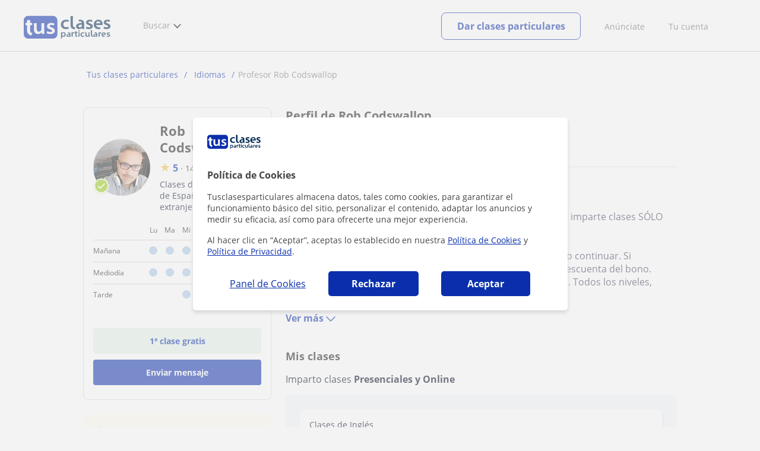

--- FILE ---
content_type: text/html; charset=utf-8
request_url: https://www.tusclasesparticulares.com/profesores/robert-english-codswallop.htm
body_size: 27237
content:


<!DOCTYPE html>
<html lang="es">
<head><meta http-equiv="Content-Type" content="text/html;utf-8" /><title>
	Rob Codswallop - Perfil, opiniones y precios
</title><meta name="viewport" content="width=device-width" /><meta name="robots" content="index,follow"/>
<meta name="facebook-domain-verification" content="kc3b74kfvtl1c1c759ki5v5ges3jca"/>
<link rel="canonical" href="https://www.tusclasesparticulares.com/profesores/robert-english-codswallop.htm"/>
<meta property="og:title" content="Rob Codswallop - Perfil, opiniones y precios"/>
<meta property="og:type" content="website" /><meta property="og:url" content="https://www.tusclasesparticulares.com/profesores/robert-english-codswallop.htm"/>
<meta property="og:image" content="https://d1reana485161v.cloudfront.net/i/og_tusclasesparticulares_v2.png"/>
<link id="lnkcss" type="text/css" rel="stylesheet" href="https://d1reana485161v.cloudfront.net/tces.min.css?v=2309" /><link rel="stylesheet" type="text/css" href="https://d1reana485161v.cloudfront.net/css/profile.css?v=2309"/>
<link rel="stylesheet" type="text/css" href="https://d1reana485161v.cloudfront.net/css/reviews.css?v=2309"/>
<link rel="stylesheet" type="text/css" href="https://d1reana485161v.cloudfront.net/css/block-contact.css?v=2309"/>
<link rel="stylesheet" type="text/css" href="https://d1reana485161v.cloudfront.net/css/block-other-teachers.css?v=2309"/>
<meta http-equiv="X-UA-Compatible" content="IE=edge" /><link rel="icon" type="image/png" href="https://d1reana485161v.cloudfront.net/i/favicon-latam-esp.png">
</head>
<body id="body" class="desk footer2 country_es country_studentpass_active tc-reset" data-portalid="0" data-current-website-area="28">
    
    <div id="pp"></div>
    <div id="wrapper" class="flex">
        <header id="header" class="header2 v3">
    <div class="shell-lg">
        <section class="header-web">
            <div id="logo">
                <a href="/" id="lnkhome" title="Clases particulares">
                    <img src="https://d1reana485161v.cloudfront.net/i/logo_tusclasesparticulares_v3.svg" id="imglogo" width="159" height="60" alt="Tus clases particulares" />
                </a>
            </div>
            <div class="barra-vertical"></div>
            <div id="navcustom" class="navigation-web">
                <nav class="men">
                    <ul>
                        <li id="menuSearchers" class="menu menu-searchers">
                            <span class="menu-title">Buscar</span>
                            <div id="navmainsearchers" class="submenu lang_es">
                                <div class="submenu-title">
                                    <span class="submenu-title-txt dblock bold">Miles de anuncios a tu alcance</span>
                                </div>
                                <div class="submenu-items ovhid">
                                    <ul class="col_l fl_l">
                                        <li id="li1">
                                            <a href="/buscar/clasesparticulares.aspx">
                                                <svg id="header_particulares" style="color:#A3A5AB;;fill:currentcolor" width="23px" height="23px" viewBox="0 0 22 16" xmlns="http://www.w3.org/2000/svg" ><path d='M19.3218891,11.5127559 C19.9517018,11.5127559 20.5147472,11.6667556 20.9046069,11.8964761 C21.2947223,12.1261965 21.4883731,12.4078471 21.4883731,12.6639164 L21.4883731,14.0708903 L18.9302387,14.0708903 L18.9302387,13.0315203 C18.9302387,12.5078702 18.6514021,12.0535455 18.2106355,11.6884997 C18.5337279,11.5815697 18.9148899,11.5127559 19.3218891,11.5127559 Z M15.0930372,11.2569425 C16.0464538,11.2569425 16.9008707,11.4700351 17.4992184,11.8084762 C18.097566,12.1469174 18.4186119,12.58487 18.4186119,13.0315203 L18.4186119,15.3499575 L11.7674624,15.3499575 L11.7674624,13.0315203 C11.7674624,12.58487 12.0885083,12.1469174 12.6866001,11.8084762 C13.2849478,11.4700351 14.1396205,11.2569425 15.0930372,11.2569425 Z M0.511671144,11.2569425 L12.6546235,11.2569425 C12.5781352,11.2940354 12.5026703,11.3283144 12.4307867,11.3689888 C11.818881,11.7151043 11.3783702,12.2113824 11.2796262,12.7918231 L0.511671144,12.7918231 L0.511671144,11.2569425 Z M3.58143241,10.7453156 L7.16282055,10.7453156 L7.16282055,8.95462152 L3.58143241,8.95462152 L3.58143241,10.7453156 Z M19.4418656,8.1871812 C20.1512363,8.1871812 20.7209328,8.75687773 20.7209328,9.46624839 C20.7209328,10.1756191 20.1512363,10.7453156 19.4418656,10.7453156 C18.7322391,10.7453156 18.1627984,10.1756191 18.1627984,9.46624839 C18.1627984,8.75687773 18.7322391,8.1871812 19.4418656,8.1871812 Z M15.0930372,7.41974088 C15.9436168,7.41974088 16.6279178,8.10378602 16.6279178,8.95462152 C16.6279178,9.8052012 15.9436168,10.4895021 15.0930372,10.4895021 C14.2422017,10.4895021 13.5581565,9.8052012 13.5581565,8.95462152 C13.5581565,8.10378602 14.2422017,7.41974088 15.0930372,7.41974088 Z M1.5349249,2.55928555 L16.3721043,2.55928555 L16.3721043,7.36371774 C16.0213841,7.08206715 15.5760129,6.90811401 15.0930372,6.90811401 C13.9656673,6.90811401 13.0465296,7.82750751 13.0465296,8.95462152 C13.0465296,9.72308509 13.4727148,10.3956186 14.1017601,10.7453156 L7.67444743,10.7453156 L7.67444743,8.69880808 C7.67649394,8.57422693 7.58874993,8.46627366 7.4664711,8.44299464 C7.45061067,8.44145976 7.43449442,8.44145976 7.41863399,8.44299464 L3.32561897,8.44299464 C3.18415414,8.44299464 3.06980553,8.55759906 3.06980553,8.69880808 L3.06980553,10.7453156 L1.5349249,10.7453156 L1.5349249,2.55928555 Z M0.511671144,2.04765867 L17.3953581,2.04765867 L17.3953581,0.512778038 L0.511671144,0.512778038 L0.511671144,2.04765867 Z M0.207764779,0.00115116047 C0.0854859548,0.0244301834 -0.00225805465,0.132383455 4.4266294e-05,0.256964599 L4.4266294e-05,2.30347211 C4.4266294e-05,2.44468113 0.114392873,2.55928555 0.255857705,2.55928555 L1.02329802,2.55928555 L1.02329802,10.7453156 L0.255857705,10.7453156 C0.114392873,10.7453156 4.4266294e-05,10.85992 4.4266294e-05,11.001129 L4.4266294e-05,13.0476365 C4.4266294e-05,13.1888456 0.114392873,13.30345 0.255857705,13.30345 L11.2558356,13.30345 L11.2558356,15.6057709 C11.2558356,15.7469799 11.3701842,15.8615844 11.511649,15.8615844 L18.6744253,15.8615844 C18.8156343,15.8615844 18.9302387,15.7469799 18.9302387,15.6057709 L18.9302387,14.5825172 L21.7441866,14.5825172 C21.8853956,14.5825172 22,14.4679127 22,14.3267037 L22,12.6639164 C22,12.1640569 21.6546519,11.7432438 21.1686063,11.4567328 C20.8910487,11.2935238 20.5577238,11.1745705 20.1931897,11.0970591 C20.8066303,10.8123387 21.2325597,10.1848283 21.2325597,9.46624839 C21.2325597,8.4803434 20.4277706,7.67555432 19.4418656,7.67555432 C18.4559606,7.67555432 17.6511715,8.4803434 17.6511715,9.46624839 C17.6511715,10.1600144 18.0466591,10.768083 18.6263324,11.0650824 C18.2863563,11.121873 17.9737523,11.2144774 17.6990087,11.3449423 C17.2132189,11.0804312 16.6174294,10.8965013 15.9564075,10.8092689 C16.6529875,10.4823394 17.1395447,9.77271289 17.1395447,8.95462152 C17.1395447,8.59852921 17.0446379,8.27134382 16.8837312,7.97920488 C16.8852661,7.96334444 16.8852661,7.9472282 16.8837312,7.93136776 L16.8837312,2.55928555 L17.6511715,2.55928555 C17.7923806,2.55928555 17.906985,2.44468113 17.906985,2.30347211 L17.906985,0.256964599 C17.906985,0.115755581 17.7923806,0.00115116047 17.6511715,0.00115116047 L0.255857705,0.00115116047 C0.239741458,-0.000383720158 0.223881025,-0.000383720158 0.207764779,0.00115116047 Z'></path></svg>
                                                Profesores particulares
                                            </a>
                                        </li>
                                        <li id="li2">
                                            <a href="/online/">
                                                <svg id="header_online" style="color:#A3A5AB;;fill:currentcolor" width="17px" height="21px" viewBox="0 0 17 21" xmlns="http://www.w3.org/2000/svg" ><g id='wireframes' stroke='none' stroke-width='1' fill='none' fill-rule='evenodd'><g id='Header-' transform='translate(-168.000000, -193.000000)' fill='#A3A5AB'><g id='Group-20' transform='translate(145.000000, 61.000000)'><g id='Group-11' transform='translate(23.000000, 132.000000)'><g id='webcam'><path d='M8.5,16.3495305 C4.1741784,16.3495305 0.654460094,12.8298122 0.654460094,8.50399061 C0.654460094,4.17816901 4.1741784,0.654460094 8.5,0.654460094 C12.8258216,0.654460094 16.3455399,4.1741784 16.3455399,8.5 C16.3455399,12.8258216 12.8258216,16.3495305 8.5,16.3495305 Z M10.4633803,17.0039906 C11.9758216,17.0039906 13.2248826,18.1492958 13.3884977,19.6178404 L3.61150235,19.6178404 C3.77511737,18.1492958 5.0241784,17.0039906 6.53661972,17.0039906 L10.4633803,17.0039906 Z M17,8.5 C17,3.81502347 13.1889671,-5.68434189e-14 8.5,-5.68434189e-14 C3.81103286,-5.68434189e-14 0,3.81502347 0,8.5 C0,12.1593897 2.32652582,15.2880282 5.57488263,16.4812207 C4.0584507,16.9042254 2.94107981,18.2929577 2.94107981,19.9410798 L2.94107981,20.2683099 L14.0589202,20.2683099 L14.0589202,19.9410798 C14.0589202,18.2929577 12.9415493,16.9002347 11.4251174,16.4812207 C14.6774648,15.2880282 17,12.1633803 17,8.5 Z' id='Fill-1'></path><path d='M8.5,13.07723 C5.97394366,13.07723 3.92276995,11.0220657 3.92276995,8.5 C3.92276995,5.97793427 5.97394366,3.92276995 8.5,3.92276995 C11.0260563,3.92276995 13.07723,5.97793427 13.07723,8.5 C13.07723,11.0220657 11.0260563,13.07723 8.5,13.07723 M8.5,3.26830986 C5.61478873,3.26830986 3.26830986,5.61478873 3.26830986,8.5 C3.26830986,11.3852113 5.61478873,13.7316901 8.5,13.7316901 C11.3852113,13.7316901 13.7316901,11.3852113 13.7316901,8.5 C13.7316901,5.61478873 11.3852113,3.26830986 8.5,3.26830986' id='Fill-3'></path><path d='M8.5,11.4450704 C6.8758216,11.4450704 5.55892019,10.1241784 5.55892019,8.50399061 C5.55892019,6.88380282 6.87981221,5.5629108 8.5,5.5629108 C10.1201878,5.5629108 11.4410798,6.88380282 11.4410798,8.50399061 C11.4410798,10.1241784 10.1241784,11.4450704 8.5,11.4450704 M8.5,4.90446009 C6.51666667,4.90446009 4.90446009,6.51666667 4.90446009,8.5 C4.90446009,10.4833333 6.51666667,12.0955399 8.5,12.0955399 C10.4833333,12.0955399 12.0955399,10.4833333 12.0955399,8.5 C12.0955399,6.51666667 10.4833333,4.90446009 8.5,4.90446009' id='Fill-5'></path><path d='M8.5,6.54061033 C7.4185446,6.54061033 6.53661972,7.42253521 6.53661972,8.50399061 C6.53661972,8.68356808 6.6842723,8.83122066 6.86384977,8.83122066 C7.04342723,8.83122066 7.19107981,8.68356808 7.19107981,8.50399061 C7.19107981,7.78169014 7.77769953,7.19507042 8.5,7.19507042 C8.67957746,7.19507042 8.82723005,7.04741784 8.82723005,6.86784038 C8.82723005,6.6842723 8.67957746,6.54061033 8.5,6.54061033' id='Fill-7'></path><polygon id='Fill-9' points='8.17276995 18.6361502 8.82723005 18.6361502 8.82723005 17.9816901 8.17276995 17.9816901'></polygon><polygon id='Fill-11' points='9.48169014 18.6361502 10.1361502 18.6361502 10.1361502 17.9816901 9.48169014 17.9816901'></polygon><polygon id='Fill-12' points='6.86384977 18.6361502 7.51830986 18.6361502 7.51830986 17.9816901 6.86384977 17.9816901'></polygon></g></g></g></g></g></svg>
                                                Clases online por webcam
                                            </a>
                                        </li>
                                        <li id="li3">
                                            <a href="/in-company/">
                                                <svg id="header_paraempresas" style="color:#A3A5AB;;fill:currentcolor" width="18px" height="16px" viewBox="-32 33.1 16.2 15" xmlns="http://www.w3.org/2000/svg" ><path d='M-17.6,35.6h1.9v12.5H-32V35.6h1.9V35h1.2v0.6h1.9v-1.2v-0.1c0-0.8,0.4-1.2,1.1-1.2h3.9c0.4,0,0.7,0.1,0.9,0.4s0.4,0.5,0.4,0.9v0.1v1.2h1.9V35h1.2V35.6z M-16.3,38.1v-1.9h-1.2v0.6h-1.2v-0.6h-10v0.6h-1.2v-0.6h-1.2v1.9H-16.3z M-16.3,47.5v-8.8h-15v8.8H-16.3z M-26.3,35.6h5v-1.2c0-0.5-0.2-0.7-0.7-0.7h-3.8c-0.4,0-0.5,0.2-0.5,0.7V35.6z'></path></svg>
                                                Clases para empresas
                                            </a>
                                        </li>
                                    </ul>
                                    <ul class="col_r fl_r">
                                        <li id="li4">
                                            <a href="/academias/buscar.aspx">
                                                <svg id="header_academia" style="color:#A3A5AB;;fill:currentcolor" width="24px" height="24px" viewBox="0 0 22 22" xmlns="http://www.w3.org/2000/svg" ><g id='wireframes' stroke='none' stroke-width='1' fill='none' fill-rule='evenodd'><g id='Header-' transform='translate(-165.000000, -283.000000)' fill='#A3A5AB'><g id='Group-20' transform='translate(145.000000, 61.000000)'><g id='Group-13' transform='translate(20.000000, 222.000000)'><g id='Academia'><path d='M11.28325,21.430275 L13.18675,21.430275 L13.18675,14.129525 L11.28325,14.129525 L11.28325,21.430275 Z M8.81325,21.430275 L10.71675,21.430275 L10.71675,14.129525 L8.81325,14.129525 L8.81325,21.430275 Z M11,5.181775 L15.70125,8.262275 L15.70125,12.126275 C15.70125,12.275525 15.83625,12.411275 15.9845,12.411275 L18.62275,12.411275 L18.62275,21.430275 L13.7535,21.430275 L13.7535,13.844525 C13.7535,13.695525 13.6185,13.559775 13.47,13.559775 L8.53,13.559775 C8.3815,13.559775 8.2465,13.695525 8.2465,13.844525 L8.2465,21.430275 L3.386,21.430275 L3.386,12.411275 L6.02425,12.411275 C6.17275,12.411275 6.30775,12.275525 6.30775,12.126275 L6.30775,8.262275 L11,5.181775 Z M11.28325,0.569775 L14.1695,0.569775 L14.1695,2.038775 L11.28325,2.038775 L11.28325,0.569775 Z M10.938,2.5e-05 C10.80825,0.008025 10.7135,0.154275 10.71675,0.285025 L10.71675,4.692025 L5.865,7.870525 C5.78775,7.923275 5.7395,8.016775 5.741,8.110775 L5.741,11.841275 L3.10275,11.841275 C2.9545,11.841275 2.8195,11.977025 2.8195,12.126275 L2.8195,21.430275 L0.28725,21.430275 C0.13775,21.427775 0,21.564525 0,21.715025 C0,21.865525 0.13775,22.002025 0.28725,22.000025 L21.71275,22.000025 C21.86225,22.002525 22,21.865525 22,21.715025 C22,21.564525 21.86225,21.428025 21.71275,21.430275 L19.1895,21.430275 L19.1895,12.126275 C19.1895,11.977025 19.0545,11.841275 18.90625,11.841275 L16.26775,11.841275 L16.26775,8.110775 C16.26775,8.015275 16.2155,7.921275 16.135,7.870525 L11.28325,4.683025 L11.28325,2.608775 L14.45275,2.608775 C14.60125,2.608775 14.73625,2.473025 14.73625,2.323775 L14.73625,0.285025 C14.73625,0.135775 14.60125,2.5e-05 14.45275,2.5e-05 L10.938,2.5e-05 Z' id='Fill-1'></path><path d='M11.0019,8.0103 C12.08315,8.0103 12.94715,8.88905 12.94715,9.96655 C12.94715,11.0553 12.08315,11.9328 11.0019,11.9328 C9.92065,11.9328 9.05665,11.0553 9.05665,9.96655 C9.05665,8.88905 9.92065,8.0103 11.0019,8.0103 M11.0019,7.44055 C9.61365,7.44055 8.49015,8.5808 8.49015,9.96655 C8.49015,11.36105 9.61365,12.50255 11.0019,12.50255 C12.39015,12.50255 13.51365,11.36105 13.51365,9.96655 C13.51365,8.5808 12.39015,7.44055 11.0019,7.44055' id='Fill-3'></path><path d='M10.9975,8.587275 C10.84125,8.589775 10.7165,8.719025 10.7185,8.876275 L10.7185,9.966525 C10.71875,10.123775 10.8455,10.251275 11.002,10.251275 L12.096,10.251275 C12.2525,10.254775 12.382,10.130025 12.3855,9.972775 C12.389,9.815275 12.26475,9.685025 12.10825,9.681525 C12.10425,9.681525 12.10025,9.681525 12.096,9.681525 L11.28525,9.681525 L11.28525,8.876275 C11.2875,8.718775 11.1625,8.589525 11.006,8.587275 C11.003,8.587275 11.00025,8.587275 10.9975,8.587275' id='Fill-4'></path><path d='M4.95075,15.991025 L6.8335,15.991025 L6.8335,14.097525 L4.95075,14.097525 L4.95075,15.991025 Z M4.6675,13.527775 C4.51125,13.527775 4.38425,13.655525 4.38425,13.812775 L4.38425,16.276025 C4.38425,16.433275 4.51125,16.560775 4.6675,16.560775 L7.117,16.560775 C7.2735,16.560775 7.40025,16.433275 7.40025,16.276025 L7.40025,13.812775 C7.40025,13.655525 7.2735,13.527775 7.117,13.527775 L4.6675,13.527775 Z' id='Fill-5'></path><path d='M4.95075,19.837275 L6.8335,19.837275 L6.8335,17.943775 L4.95075,17.943775 L4.95075,19.837275 Z M4.6675,17.374025 C4.51125,17.374025 4.38425,17.501525 4.38425,17.659025 L4.38425,20.122275 C4.38425,20.279525 4.51125,20.407025 4.6675,20.407025 L7.117,20.407025 C7.2735,20.407025 7.40025,20.279525 7.40025,20.122275 L7.40025,17.659025 C7.40025,17.501525 7.2735,17.374025 7.117,17.374025 L4.6675,17.374025 Z' id='Fill-6'></path><path d='M15.18025,15.991025 L17.053,15.991025 L17.053,14.097525 L15.18025,14.097525 L15.18025,15.991025 Z M14.89675,13.527775 C14.7405,13.527775 14.6135,13.655525 14.6135,13.812775 L14.6135,16.276025 C14.6135,16.433275 14.7405,16.560775 14.89675,16.560775 L17.33625,16.560775 C17.49275,16.560775 17.6195,16.433275 17.6195,16.276025 L17.6195,13.812775 C17.6195,13.655525 17.49275,13.527775 17.33625,13.527775 L14.89675,13.527775 Z' id='Fill-7'></path><path d='M15.18025,19.837275 L17.053,19.837275 L17.053,17.943775 L15.18025,17.943775 L15.18025,19.837275 Z M14.89675,17.374025 C14.7405,17.374025 14.6135,17.501525 14.6135,17.659025 L14.6135,20.122275 C14.6135,20.279525 14.7405,20.407025 14.89675,20.407025 L17.33625,20.407025 C17.49275,20.407025 17.6195,20.279525 17.6195,20.122275 L17.6195,17.659025 C17.6195,17.501525 17.49275,17.374025 17.33625,17.374025 L14.89675,17.374025 Z' id='Fill-8'></path></g></g></g></g></g></svg>
                                                <span>
                                                    Academias y escuelas
                                                </span>
                                            </a>
                                        </li>
                                        <li id="li5">
                                            <a href="/buscar/alumnos.aspx">
                                                <svg id="header_students" style="color:#A3A5AB;;fill:currentcolor" width="16px" height="21px" viewBox="0 0 16 21" xmlns="http://www.w3.org/2000/svg" ><g id='wireframes' stroke='none' stroke-width='1' fill='none' fill-rule='evenodd'><g id='Header-' transform='translate(-168.000000, -329.000000)' fill='#A3A5AB'><g id='Group-20' transform='translate(145.000000, 61.000000)'><g id='Group-14' transform='translate(23.000000, 268.000000)'><g id='alumno'><path d='M14.8399,19.7196364 C14.6469,19.9417273 14.3519,20.0639091 14.0095667,20.0639091 L1.72123333,20.0639091 C1.3789,20.0639091 1.0839,19.9417273 0.8909,19.7196364 C0.6979,19.4978636 0.626233333,19.1984545 0.689566667,18.8774091 L1.74156667,13.5249545 C1.88056667,12.8179545 2.63423333,12.2207273 3.3879,12.2207273 L6.0119,12.2207273 L7.5789,14.3974091 L6.66323333,16.8362727 L8.07856667,18.4462727 L9.53323333,16.7557727 L8.34323333,14.3891364 L10.1799,12.2210455 L12.3429,12.2210455 C13.0965667,12.2210455 13.8502333,12.8182727 13.9892333,13.5252727 L15.0412333,18.8777273 C15.1042333,19.1984545 15.0329,19.4975455 14.8399,19.7196364 Z M7.9969,15.1702727 L8.74823333,16.6650909 L8.07323333,17.4497273 L7.42023333,16.7067727 L7.9969,15.1702727 Z M15.6962333,18.7596818 L14.6442333,13.4072273 C14.4469,12.4020909 13.4145667,11.5843636 12.3429,11.5843636 L9.86156667,11.5843636 L7.9699,13.8170455 L6.36223333,11.5840455 L3.3879,11.5840455 C2.31623333,11.5840455 1.2839,12.4017727 1.08623333,13.4069091 L0.0342333333,18.7593636 C-0.0661,19.2700455 0.0559,19.7552727 0.3779,20.1256364 C0.6999,20.496 1.1769,20.6999545 1.72123333,20.6999545 L14.0095667,20.6999545 C14.5539,20.6999545 15.0309,20.496 15.3529,20.1256364 C15.6749,19.7552727 15.7969,19.2703636 15.6962333,18.7596818 Z' id='Fill-1'></path><path d='M2.44656667,3.13027273 L7.86523333,0.702863636 L13.2842333,3.12995455 L11.3202333,3.81213636 C10.4659,2.91772727 9.23556667,2.35168182 7.86523333,2.35168182 C6.4949,2.35168182 5.26456667,2.91772727 4.41023333,3.81213636 L2.44656667,3.13027273 Z M7.86523333,10.5929091 C5.65956667,10.5929091 3.86523333,8.88013636 3.86523333,6.77472727 C3.86523333,4.68681818 5.65956667,2.98836364 7.86523333,2.98836364 C10.0709,2.98836364 11.8652333,4.68681818 11.8652333,6.77472727 C11.8652333,8.88013636 10.0709,10.5929091 7.86523333,10.5929091 Z M3.19856667,6.77472727 C3.19856667,9.23109091 5.2919,11.2292727 7.86523333,11.2292727 C10.4385667,11.2292727 12.5319,9.23109091 12.5319,6.77472727 C12.5319,5.87459091 12.2452333,5.03745455 11.7559,4.33809091 L12.2035667,4.18281818 L12.1935667,4.20922727 C12.2072333,4.21431818 13.5735667,4.75554545 13.9795667,7.66531818 L14.6402333,7.581 C14.3325667,5.37790909 13.4965667,4.36768182 12.9425667,3.92636364 L15.0195667,3.20504545 L7.86523333,0 L0.7109,3.20472727 L3.97456667,4.33809091 C3.48523333,5.03745455 3.19856667,5.87459091 3.19856667,6.77472727 Z' id='Fill-3'></path></g></g></g></g></g></svg>
                                                <span>
                                                    Alumnos que buscan profe
                                                </span>
                                            </a>
                                        </li>
                                        <li id="li6">
                                            <a href="/buscar/empleo-para-profesores/">
                                                <svg id="header_jobs" style="color:#A3A5AB;;fill:currentcolor" width="22px" height="22px" viewBox="0 0 22 22" xmlns="http://www.w3.org/2000/svg" ><g id='wireframes' stroke='none' stroke-width='1' fill='none' fill-rule='evenodd'><g id='Header-' transform='translate(-168.000000, -374.000000)' fill='#A3A5AB'><g id='Group-20' transform='translate(145.000000, 61.000000)'><g id='Group-15' transform='translate(23.000000, 313.000000)'><g id='Empleo'><path d='M16.8333333,12.1582654 C16.8333333,12.9880572 16.1666667,13.6518907 15.3,13.6518907 C14.4666667,13.6518907 13.7666667,12.9880572 13.7666667,12.1582654 C13.7666667,11.3284735 14.4333333,10.66464 15.3,10.66464 C16.1333333,10.6314483 16.8333333,11.3284735 16.8333333,12.1582654 M18.3666667,16.4399913 L18.3666667,17.3361665 L12.2,17.3361665 L12.2,16.4399913 C12.2,15.5106244 12.9666667,14.7804076 13.8666667,14.7804076 L16.6666667,14.7804076 C17.6,14.7472159 18.3666667,15.5106244 18.3666667,16.4399913 M13.1,12.1582654 C13.1,13.0212489 13.6,13.7514657 14.3,14.1165741 L13.8333333,14.1165741 C12.5333333,14.1165741 11.5,15.1787077 11.5,16.4399913 L11.5,17.6680833 C11.5,17.8672333 11.6333333,18 11.8333333,18 L18.6666667,18 C18.8666667,18 19,17.8672333 19,17.6680833 L19,16.4399913 C19,15.145516 17.9333333,14.1165741 16.6666667,14.1165741 L16.2666667,14.1165741 C17,13.7514657 17.4666667,13.0212489 17.4666667,12.1582654 C17.4666667,10.9633651 16.5,10.0008065 15.2666667,10.0008065 C14.1,9.96761487 13.1,10.9633651 13.1,12.1582654' id='Fill-1'></path><path d='M19.1281792,9.27533797 L20.192898,9.17420693 C20.3592603,9.14049658 20.4923502,9.0056552 20.4923502,8.80339312 C20.4590777,8.63484139 20.3259879,8.5 20.1263531,8.5 C20.0598082,8.5 18.1965502,8.70226208 18.1300052,8.70226208 C17.9303704,8.73597242 17.830553,8.9382345 17.8638255,9.10678623 L18.1965502,10.9271449 C18.2298226,11.129407 18.3961849,11.2305381 18.5958197,11.1968277 C18.762182,11.1631174 18.8952719,10.9945656 18.8619994,10.7923036 L18.6623647,9.71357247 C21.2576169,11.5339312 22.1559734,15.0735175 20.5921676,17.9726073 C19.261269,20.467173 16.5329269,21.6807454 13.9044022,21.2088006 C13.7380399,21.1750902 13.5384051,21.3099316 13.5051327,21.4784834 C13.4718602,21.6470351 13.60495,21.8492972 13.7713124,21.8830075 C16.6660168,22.422373 19.6605386,21.0739592 21.1577995,18.3097108 C22.8214227,15.1746486 21.9563386,11.3316691 19.1281792,9.27533797' id='Fill-3'></path><path d='M2.07736741,15.3008672 C1.56653936,15.3008672 1.15787692,14.8990939 1.15787692,14.3968773 L1.15787692,9.54211633 C1.26004253,9.57559744 1.32815293,9.57559744 1.43031855,9.57559744 L6.64076467,9.57559744 L6.64076467,10.5130685 C6.64076467,10.7139552 6.77698549,10.8478796 6.98131671,10.8478796 L9.09273932,10.8478796 C9.29707054,10.8478796 9.43329136,10.7139552 9.43329136,10.5130685 L9.43329136,9.57559744 L10.9998307,9.57559744 C9.22896014,10.9483229 8.17324883,13.0576329 8.24135924,15.3008672 L2.07736741,15.3008672 Z M7.32186874,10.1782574 L8.75218729,10.1782574 L8.75218729,8.73856969 L7.32186874,8.73856969 L7.32186874,10.1782574 Z M0.681104069,3.44855432 C0.681104069,3.3815921 0.749214476,3.31462988 0.817324883,3.31462988 L6.64076467,3.31462988 L6.64076467,7.19843864 C6.64076467,7.3993253 6.77698549,7.53324974 6.98131671,7.53324974 L9.09273932,7.53324974 C9.29707054,7.53324974 9.43329136,7.3993253 9.43329136,7.19843864 L9.43329136,3.31462988 L15.2567311,3.31462988 C15.3248416,3.31462988 15.392952,3.3815921 15.392952,3.44855432 L15.392952,8.1024286 C14.235075,8.1024286 13.1112533,8.33679637 12.055542,8.90597524 L9.43329136,8.90597524 L9.43329136,8.40375859 C9.43329136,8.20287193 9.29707054,8.06894749 9.09273932,8.06894749 L6.98131671,8.06894749 C6.77698549,8.06894749 6.64076467,8.20287193 6.64076467,8.40375859 L6.64076467,8.90597524 L1.43031855,8.90597524 C1.0216561,8.90597524 0.681104069,8.57116414 0.681104069,8.13590971 C0.681104069,8.13590971 0.681104069,3.44855432 0.681104069,3.44855432 Z M4.76772848,2.54456436 C4.76772848,1.50664995 5.61910857,0.669622199 6.70887508,0.669622199 L9.39923615,0.669622199 C10.4549475,0.669622199 11.3063275,1.50664995 11.3063275,2.54456436 L11.3063275,2.61152657 L4.76772848,2.61152657 L4.76772848,2.54456436 Z M7.32186874,6.86362754 L8.75218729,6.86362754 L8.75218729,3.31462988 L7.32186874,3.31462988 L7.32186874,6.86362754 Z M12.4642045,20.8922126 L12.0895972,19.0172704 C12.055542,18.8498649 11.885266,18.7159405 11.6809348,18.7494216 C11.5106588,18.7829027 11.374438,18.9503082 11.4084932,19.1511949 L11.6468796,20.2895526 C9.02462892,18.4815727 8.10513842,14.9995373 9.70573299,12.1201618 C11.1019963,9.60907855 13.9285782,8.40375859 16.5848841,8.93945635 C16.7551601,8.97293746 16.9594913,8.87249413 16.9935465,8.67160747 C17.0276017,8.50420192 16.9254361,8.30331526 16.7211049,8.26983415 C16.5167737,8.23635304 16.2783873,8.20287193 16.074056,8.16939082 L16.074056,3.48203543 C16.074056,3.046781 15.6994488,2.67848879 15.2567311,2.67848879 L11.9874316,2.67848879 L11.9874316,2.54456436 C11.9874316,1.13835774 10.8295547,0 9.39923615,0 L6.70887508,0 C5.24450133,0 4.08662442,1.13835774 4.08662442,2.54456436 L4.08662442,2.64500768 L0.817324883,2.64500768 C0.374607238,2.64500768 0,3.01329989 0,3.44855432 L0,8.13590971 C0,8.53768303 0.170276017,8.93945635 0.476772848,9.20730523 L0.476772848,14.3968773 C0.476772848,15.2673861 1.19193212,15.9704894 2.07736741,15.9704894 L8.30946964,15.9704894 C8.58191127,17.9458749 9.60356738,19.6199304 11.1360515,20.724807 L10.0803402,20.8252504 C9.91006421,20.8587315 9.73978819,20.9926559 9.77384339,21.1935426 C9.8078986,21.3944292 9.97817461,21.5283537 10.1484506,21.4948726 L12.1577076,21.2939859 C12.3620389,21.2605048 12.4982597,21.0596181 12.4642045,20.8922126 Z' id='Fill-6'></path></g></g></g></g></g></svg>
                                                <span>
                                                    Empleo para profesores
                                                </span>
                                            </a>
                                        </li>
                                    </ul>
                                </div>
                                <div class="submenu-items tb-vs"></div>
                            </div>
                        </li>
                        
                        
                        
                    </ul>
                </nav>
                <nav id="MenuLanding" class="men landing-custom-search">
                    <ul>
                        
                    </ul>
                </nav>
                <nav class="actions">
                    <ul class="ulactions">
                        <li class="menu menu-user">
                            <span class="menu-title">
                                <span class="mainbadge"><span class="gunm js-gunm-total" data-getunreadmsgs="1" data-gunm-api="https://www.tusclases.com/api_common/"></span></span>
                                <span class="nav-photouser dinline">
                                    <img data-iurl="https://d1reana485161v.cloudfront.net/i/avatar_blue-min.png" alt="Avatar cuenta" /></span>
                                <span id="menutucuenta" class="menu-titletxt dinline">Tu cuenta</span>
                            </span>
                            <div class="submenu actionsmenu">
                                <ul class="ulactionsmenu">
                                    <li class="liuserinfo ovhid nodis">
                                        <div class="dvphoto fl_l"><a href="#" class="lnkchgphoto">Modificar</a></div>
                                        <div class="dvbasicinfo fl_l">
                                            <span class="spheadername dblock bold"></span>
                                            <span class="spheaderstars dblock"></span>
                                            <span class="dblock"><a href="#" class="lnkheaderprofile">ver perfil</a></span>
                                        </div>
                                    </li>
                                    <li class="lilogin">
                                        <a id="btnlogin" href="/acceso-area-personal.aspx" class="btn green-btn btnlogin">Iniciar sesión</a>
                                        <div class="new-register">
                                            <span>¿Eres nuevo?</span>
                                            <button data-href="/usuario/registro/new.aspx?InnerOrigin=28" class="fl_r">regístrate gratis</button>
                                        </div>
                                    </li>
                                    
                                    <li class="limensajes subact disabled" data-to="-1">
                                        <button data-href="/gestionaranuncio/messaging" class="apnolnk">
                                            <div class="dvmessages">
                                                <i class="svg">
                                                    <svg id="mail" style="color:#A3A5AB;fill:currentcolor" width="22px" height="23px" viewBox="0 0 512 512" xmlns="http://www.w3.org/2000/svg" ><path d='m64 128l0 256 384 0 0-256z m192 140l-163-124 326 0z m-176 100l0-214 115 88-68 77 2 2 79-70 48 37 48-37 79 70 2-2-68-77 115-88 0 214z'/></svg>
                                                </i>
                                                <div class="badge"><span class="gunm js-gnum-mesaages" data-getunreadmsgs="1" data-gunm-api="https://www.tusclases.com/api_common/"></span></div>
                                            </div>
                                            Tus mensajes</button></li>
                                    <li class="limensajes subact disabled" data-to="-1">
                                        <button data-href="/gestionaranuncio/notifications" class="apnolnk">
                                            <div class="dvmessages dvnotificacines">
                                                <i class="svg">
                                                    <svg id="notifications" style="color:#A3A5AB;fill:currentcolor" width="21px" height="21px" viewBox="0 0 512 512" xmlns="http://www.w3.org/2000/svg" ><path d='m382 226c0-98-53-131-102-138 0-1 0-1 0-2 0-12-11-22-24-22-13 0-24 10-24 22 0 1 0 1 0 2-49 7-102 41-102 138 0 114-28 126-66 158l384 0c-38-32-66-44-66-158z m-275 142c9-9 17-18 23-32 12-25 17-59 17-110 0-46 13-80 37-101 23-19 52-23 72-23 20 0 49 4 72 23 24 21 37 54 37 101 0 84 15 117 40 142z m149 80c27 0 49-20 52-43l-103 0c2 23 24 43 51 43z'/></svg>
                                                </i>
                                                <div class="badge num"><span class="gunm js-gnum-notif" data-getunreadnotif="1"></span></div>
                                            </div>
                                            Tus notificaciones</button></li>
                                    <li class="liarea subact disabled" data-to="-1">
                                        <button data-href="/gestionaranuncio/" class="apnolnk">
                                            <i class="svg">
                                                <svg id="icon-android-person" style="color:#A3A5AB;fill:currentcolor" width="20px" height="20px" viewBox="0 0 512 512" xmlns="http://www.w3.org/2000/svg" ><path xmlns='http://www.w3.org/2000/svg' d='m256 256c53 0 96-43 96-96 0-53-43-96-96-96-53 0-96 43-96 96 0 53 43 96 96 96z m0 48c-64 0-192 32-192 96l0 48 384 0 0-48c0-64-128-96-192-96z'></path></svg>
                                            </i>
                                            Tu área personal
                                        </button>
                                    </li>
                                    
                                    
                                    <li class="lilogout subact disabled center" data-to="-1">
                                        <button data-href="/logout.aspx" class="apnolnk">Cerrar sesión</button></li>
                                </ul>
                            </div>
                        </li>
                        <li class="nav-item"><a id="Anunciate" href="/anunciarse/" class="item-title">Anúnciate</a></li>
                        <li class="nav-item connectar_direct"><a href="/acceso-area-personal.aspx" class="item-title">Tu cuenta</a></li>

                        <li class="lipublish" style=""><a id="DarClasesBtn" class="sign-btn lnkcreateacc" href="/dar-clases-particulares/" style="min-width: 185px; justify-content: center; display: flex;"><span id="DarClasesBtnTemplate" style="background-color: #0b2a9359; height: 16px; width: 100%;"></span></a></li>
                    </ul>
                </nav>
            </div>
        </section>
    </div>
    <input type="hidden" class="screenType" />
    <input type="hidden" id="hidtcom" value="Comunidad" />
    <input type="hidden" id="hidtmas" value="Más" />
    <svg id="header_howitworks" style="color:#A3A5AB;display:none;fill:currentcolor" width="22px" height="22px" viewBox="0 0 512 512" xmlns="http://www.w3.org/2000/svg" ><path d='m256 48c-115 0-208 93-208 208 0 115 93 208 208 208 115 0 208-93 208-208 0-115-93-208-208-208z m0 399c-105 0-191-86-191-191 0-105 86-191 191-191 105 0 191 86 191 191 0 105-86 191-191 191z m4-301c-44 0-68 20-68 62l19 0c-1-30 15-46 48-46 23 0 42 16 42 40 0 15-8 27-19 38-23 20-29 36-30 64l19 0c1-26 0-31 23-53 15-14 26-28 26-50 0-35-27-55-60-55z m0 186c-9 0-17 8-17 17 0 9 8 17 17 17 10 0 17-7 17-17 0-9-7-17-17-17z'></path></svg>
    
</header>

        
        
        <div class="shell shellcontent">
            <div id="div_contenido">
                <div id="cph">
                    

    


<section class="tc profile" itemscope itemtype="http://schema.org/ProfessionalService">
    <div class="profile-wrapper tc-wrapper">
        <div id="path" class="path">
            <ul itemscope itemtype="http://schema.org/BreadcrumbList" id="ariadna"><li itemprop="itemListElement" itemscope itemtype="http://schema.org/ListItem"><a href="/" itemprop="item" title="Clases particulares"><span itemprop="name">Tus clases particulares</span><meta itemprop="position" content="1"/></a></li><li itemprop="itemListElement" itemscope itemtype="http://schema.org/ListItem"><a href="/clases-profesores/idiomas.aspx" itemprop="item" title="Profesores particulares de Idiomas"><span itemprop="name">Idiomas</span><meta itemprop="position" content="2"/></a></li><li>Profesor Rob Codswallop</li></ul>
        </div>

        <div class="tc-grid">
            

<section class="tc-col d-4 t-12 side-bar">
    
    <div class="main-info-user">
        <div id="user-data">
            <div id="images">
                <img data-iurl="https://d131oejryywhj7.cloudfront.net/p/api/usuario/dup/QYt45CbT3Uhz0MJTnED5TqEhJUegA5ic0.jpg/96x96cut/?s=l&r=1" class="logouser" alt="teacher"  />
                <img src="https://d1reana485161v.cloudfront.net/img/icons/trusted.svg" id="pdc_logo" class="check_pdc" alt="Profesor verificado" />
            </div>
            <div class="info">
                <h1 id="nombreusuario">Rob Codswallop</h1>
                <div id="uservaloraciones" class="user_valoraciones">
                    <span class="star">&#9733;</span>
                    <span id="rating_avg">5</span>
                    <span> · </span>
                    <span id="cantidad_valoraciones">14 valoraciones</span>
                </div>
                <div id="user_clasesde">Clases de Ingl&#233;s, clases de Espa&#241;ol para extranjeros</div>
            </div>
        </div>
        <div id="disponibilidad" class="tc-card tc-card--bordered tc-card--stretch disponibilidad">

    
    <table>
        <tr>
            <td class="tit"></td>
            <td>Lu</td>
            <td>Ma</td>
            <td>Mi</td>
            <td>Ju</td>
            <td>Vi</td>
            <td>Sá</td>
            <td>Do</td>
        </tr>
        <tr>
            <td class="tit">Mañana</td>
            
            <td><span></span></td>
            
            <td><span></span></td>
            
            <td><span></span></td>
            
            <td><span></span></td>
            
            <td><span></span></td>
            
            <td></td>
            
            <td></td>
            
        </tr>
        <tr>
            <td class="tit">Mediodía</td>
            
            <td><span></span></td>
            
            <td><span></span></td>
            
            <td><span></span></td>
            
            <td><span></span></td>
            
            <td><span></span></td>
            
            <td></td>
            
            <td><span></span></td>
            
        </tr>
        <tr>
            <td class="tit">Tarde</td>
            
            <td></td>
            
            <td></td>
            
            <td><span></span></td>
            
            <td><span></span></td>
            
            <td><span></span></td>
            
            <td></td>
            
            <td><span></span></td>
            
        </tr>
    </table>
</div>
        <div class="buttons_box">
            <a id="primera_clase_gratis">1ª clase gratis</a>
            <a id="enviar_mensaje">Enviar mensaje</a>
        </div>
    </div>
    
    <div id="profesor_plus_box" class="profesor_plus_box bg_plus">
        <h4 class="profesor_plus_box_title">
            <img class="logocheck" data-iurl="https://d1reana485161v.cloudfront.net/img/icons/trusted.svg" />
            Profesor plus
        </h4>
        <span id="profesorplus_1"><strong>Rob Codswallop</strong> es Profesor Plus, eso te garantiza una experiencia de aprendizaje excepcional:</span>
        <span id="profesorplus_2">
            <img class="logocheck" data-iurl="https://d1reana485161v.cloudfront.net/img/pages/profilev3/check_small.svg" />
            Verificamos y validamos su información
        </span>
        
        
        
        <span id="profesorplus_supremo_1">
            <img class="logocheck" data-iurl="https://d1reana485161v.cloudfront.net/img/pages/profilev3/check_small.svg" />
            Con una valoración promedio de 4.5 o más por parte de los estudiantes
        </span>
        <span id="profesorplus_supremo_2">
            <img class="logocheck" data-iurl="https://d1reana485161v.cloudfront.net/img/pages/profilev3/check_small.svg" />
            Responde rápido: ¡en menos de 12 horas!
        </span>


        
    </div>
    <div id="nivel_clases_v3">
        <h4>Nivel de las clases</h4>
        <span><img data-iurl="https://d1reana485161v.cloudfront.net/img/pages/profilev3/check_small.svg" />Primaria</span><span><img data-iurl="https://d1reana485161v.cloudfront.net/img/pages/profilev3/check_small.svg" />ESO</span><span><img data-iurl="https://d1reana485161v.cloudfront.net/img/pages/profilev3/check_small.svg" />Bachillerato</span><span><img data-iurl="https://d1reana485161v.cloudfront.net/img/pages/profilev3/check_small.svg" />Universitarios</span><span><img data-iurl="https://d1reana485161v.cloudfront.net/img/pages/profilev3/check_small.svg" />Adultos</span>
    </div>

    <div id="idiomas_box">
        <h4>Idiomas que hablo</h4>
        <span><img data-iurl="https://d1reana485161v.cloudfront.net/img/pages/profilev3/check_small.svg" />Español</span><span><img data-iurl="https://d1reana485161v.cloudfront.net/img/pages/profilev3/check_small.svg" />Francés</span><span><img data-iurl="https://d1reana485161v.cloudfront.net/img/pages/profilev3/check_small.svg" />Inglés</span><span><img data-iurl="https://d1reana485161v.cloudfront.net/img/pages/profilev3/check_small.svg" />Latín</span><span><img data-iurl="https://d1reana485161v.cloudfront.net/img/pages/profilev3/check_small.svg" />Griego</span><span><img data-iurl="https://d1reana485161v.cloudfront.net/img/pages/profilev3/check_small.svg" />Ruso</span>
    </div>

    <div id="estudios_box">
        <h4>Educación y certificaciones</h4>
        <span><img data-iurl="https://d1reana485161v.cloudfront.net/img/pages/profilev3/check_small.svg" />Grado (cursando): Liberal Arts</span><span><img data-iurl="https://d1reana485161v.cloudfront.net/img/pages/profilev3/check_small.svg" />Grado: Filologia, minor en inglés</span>
    </div>
    <div id="location_box">
                    <h4 class="title_location">Ubicación de mis clases</h4>
                    <div class="card-text">                       
                        <div id="map" data-css="https://d1reana485161v.cloudfront.net/leaflet.min.css?v=2309" data-js="https://d1reana485161v.cloudfront.net/leaflet.min.js?v=2098" itemtype="https://schema.org/Map" class="map" data-zoom="11" data-y="-0.3254317" data-x="39.4678728" itemprop="hasMap" data-icon="https://d1reana485161v.cloudfront.net/i/leaflet/marker-icon.png" itemscope=""></div>
                        <div id="coordenates" itemprop="geo" itemscope itemtype="https://schema.org/GeoCoordinates">
                            <meta id="metaLatitude" itemprop="latitude" content="39.4678728"></meta>
                            <meta id="metaLongitude" itemprop="longitude" content="-0.3254317"></meta>
                        </div>
                        <div id="locations_map" class="cities">
                            
                        </div>
                    </div>
                </div>
</section>

            <main class="tc-col d-8 t-12">
                


<h2 class="header-title">Perfil de Rob Codswallop</h2>

<div id="sticky_wrapper" class="tc-stickybar tc-sticky-top tc-sticky-always-mobile">
    <div id="sticky_desktop" class="tc-wrapper desktop">
        <div class="user">
            <div>
                <img data-iurl="https://d131oejryywhj7.cloudfront.net/p/api/usuario/dup/QYt45CbT3Uhz0MJTnED5TqEhJUegA5ic0.jpg/500x500cut/?s=l&r=1" class="photo" alt="user photo" width="56" height="56" />
            </div>
            <div>
                <div class="username">Rob</div>
                
                <div class="trust">
                    <img data-iurl="https://d1reana485161v.cloudfront.net/img/icons/trusted.svg" alt="Profesor verificado" />
                    Profesor verificado
                </div>
                <div id="stars_2" class="stars">
                    <div class="tc-stars tc-stars--5"><span>&#9733;</span><span>&#9733;</span><span>&#9733;</span><span>&#9733;</span><span>&#9733;</span></div>
                    <span>14 valoraciones</span>
                </div>
            </div>
        </div>
        <div class="cta">
            <div class="price">
                <strong><b>15</b> €</strong>/h
            </div>
            <a id="link_contact_1" class="tc-button primary popup-toggler">Contactar</a>
            <div id="lit_class_free_1" class="free">1ª clase gratis</div>
        </div>
    </div>
    
</div>

<div class="tabs">
    <div class="tab about-me selected" data-target="about_me">Sobre mí</div>
    <div class="tab my-classes" data-target="my_classes">Mis clases</div>
    <div id="reviews_section" class="tab reviews" data-target="reviews">Valoraciones</div>
    <div class="tab contact" data-target="contactar2">Contacto</div>
</div>

<div id="about_me" class="about-me-section">
    <h3 class="section-title">Sobre mí</h3>

    <div id="videoProfile" class="video-profile">
        
    </div>

    <div id="card_user_description" class="description cut">
        <div class="cut">
            Profesor nativo con 20 años de experiencia en centros oficiales imparte clases SÓLO ONLINE con todo el material de preparación incluido.<br/><br/>PRIMERA CLASE ES DE PRUEBA! No se abona nada en caso de no continuar. Si continuas ya se considera la primera clase y se paga suelta o descuenta del bono.<br/>-Consúltame tu caso sin compromiso. Resultados garantizados. Todos los niveles, otros idiomas/materias tam...</div>
        <div class="full">
            Profesor nativo con 20 años de experiencia en centros oficiales imparte clases SÓLO ONLINE con todo el material de preparación incluido.<br/><br/>PRIMERA CLASE ES DE PRUEBA! No se abona nada en caso de no continuar. Si continuas ya se considera la primera clase y se paga suelta o descuenta del bono.<br/>-Consúltame tu caso sin compromiso. Resultados garantizados. Todos los niveles, otros idiomas/materias también disponibles.<br/><br/>Notice the trial is free until you decide to continue in which case you pay a voucher for 10h (150€) via Bizum. The trial, then, counts as first class and is ought to be counted off from the total 10h. Vouchers have to be consumed in a maximum of 3 months.  <br/><br/>**A CALENDAR PROPOSAL WILL BE SENT AND, ONCE ACCEPTED, THE NEXT PAYMENT DATE WILL BE FINAL* ONLY ACCEPTABLE EXCEPTIONS TO COMPENSATE A MISSED HOUR WILL BE IN CASE OF A CATASTROPHIC OCCURRENCE OR EXTREME MEDICAL CONDITIONS, OTHERWISE (AS IN ANY SERVICE CLASS HOURS WILL BE LOST). THANKS FOR YOUR UNDERSTANDING**<br/><br/>Also, please keep in mind this link will work for further classes and other students too, try to join at the appointed time. Classes can be recorded by the teacher and sent to you for revision purposes if agreed upon, same with class notes and summaries by GEMINI.<br/><br/>No necesitas comprar material. Solo ganas de aprender y pasarlo bien mientras lo haces.<br/>¡Dale una oportunidad a tu inglés, que lo tienes más cerca de lo que crees!<br/><br/>Contáctame por mensaje directo y nos organizamos. Cualquier cuestión no dudéis en contactar. Gracias por leer esto. Un saludo, Have a nice one.</div>
        <div class="btn-contactar">
            <div class="btn-enviar" id="contactar_description" form="form-contacto">Contactar</div>
        </div>
        <a href="javascript:;" id="card_user_description_more" class="more">Ver más<img loading="lazy" src="https://d1reana485161v.cloudfront.net/i/centros/chevron-m.svg"></a>
        <a href="javascript:;" id="card_user_description_less" class="less">Ver menos<img loading="lazy" src="https://d1reana485161v.cloudfront.net/i/centros/chevron-m.svg" style="transform: rotate(180deg);"></a>
    </div>
</div>



<div id="my_classes" class="my-classes-section">
    <h3 class="section-title">Mis clases</h3>
    <div class="modality">Imparto clases <b>Presenciales y Online</b></div>

    <div id="classes_container" class="classes-list">
        
                <div class="class">
                    <span class="class-subject">Clases de Inglés</span>
                    <a class="class-title" href="https://www.tusclasesparticulares.com/online/ingles/wanna-learn-real-english-real-quick-2893289" title="Aprende INGLÉS bien y rápido! > NATIVO autónomo 20 AÑOS EXP">
                        <span class="announcement-title">Aprende INGLÉS bien y rápido! > NATIVO autónomo 20 AÑOS EXP</span></a>
                    <span class="class-location">
                        <img loading="lazy" src="https://d1reana485161v.cloudfront.net/img/pages/profile/location.svg">Valencia Capital</span>
                    <div class="modality-price-button">
                        <span class="class-modality">Clase Online</span>
                        <div class="price-tag-and-button">
                            <span class="price-tag"><b>15</b>€/h</span>
                            <a href="https://www.tusclasesparticulares.com/online/ingles/wanna-learn-real-english-real-quick-2893289" class="show-class-button">Ver anuncio</a>
                        </div>
                    </div>
                </div>
            
                <div class="class">
                    <span class="class-subject">Clases de Español para extranjeros</span>
                    <a class="class-title" href="https://www.tusclasesparticulares.com/online/espanol-para-extranjeros/spanish-classes-classes-espagnol-online-2928215" title="Autónomo Cervantes Spanish Classes Online / Cours d'Espagnol Cervantes en ligne">
                        <span class="announcement-title">Autónomo Cervantes Spanish Classes Online / Cours d'Espagnol Cervantes en ligne</span></a>
                    <span class="class-location">
                        <img loading="lazy" src="https://d1reana485161v.cloudfront.net/img/pages/profile/location.svg">Valencia Capital</span>
                    <div class="modality-price-button">
                        <span class="class-modality">Clase Online</span>
                        <div class="price-tag-and-button">
                            <span class="price-tag"><b>15</b>€/h</span>
                            <a href="https://www.tusclasesparticulares.com/online/espanol-para-extranjeros/spanish-classes-classes-espagnol-online-2928215" class="show-class-button">Ver anuncio</a>
                        </div>
                    </div>
                </div>
            
        
    </div>
</div>



<div id="reviews" class="reviews">
    <h2 class="section-title">Opiniones sobre mis clases</h2>

    <div class="rating">
        <div class="summary">
            <div class="mark">
                <div class="number">5</div>

                <div class="tc-stars tc-stars--5 stars">
                    
                    <span>&#9733;</span>
                    
                    <span>&#9733;</span>
                    
                    <span>&#9733;</span>
                    
                    <span>&#9733;</span>
                    
                    <span>&#9733;</span>
                    
                </div>
            </div>

            <div class="total">14 valoraciones</div>
        </div>

        <div class="graph">
            
                    <div class="score">
                        <div class="number">1</div>

                        <div class="bar">
                            <div class="progress" style="width: "></div>
                        </div>

                        <div class="percentage"></div>
                    </div>
                
                    <div class="score">
                        <div class="number">2</div>

                        <div class="bar">
                            <div class="progress" style="width: "></div>
                        </div>

                        <div class="percentage"></div>
                    </div>
                
                    <div class="score">
                        <div class="number">3</div>

                        <div class="bar">
                            <div class="progress" style="width: "></div>
                        </div>

                        <div class="percentage"></div>
                    </div>
                
                    <div class="score">
                        <div class="number">4</div>

                        <div class="bar">
                            <div class="progress" style="width: "></div>
                        </div>

                        <div class="percentage"></div>
                    </div>
                
                    <div class="score">
                        <div class="number">5</div>

                        <div class="bar">
                            <div class="progress" style="width: 100%"></div>
                        </div>

                        <div class="percentage">100%</div>
                    </div>
                
        </div>
    </div>

    <div class="list">
        
                <div class="review">
                    <div class="author">
                        <div class="avatar">R</div>

                        <div class="details">
                            <div class="name">Ramona Manta</div>
                            <div class="date">Octubre de 2023</div>
                        </div>

                        <div class="tc-stars tc-stars--5 stars">
                            <span>&#9733;</span>
                            <span>&#9733;</span>
                            <span>&#9733;</span>
                            <span>&#9733;</span>
                            <span>&#9733;</span>
                        </div>
                    </div>

                    <div class="text">
                        <div class="desc">My 13 year old son is taking Spanish lessons with Rob and we are very satisfied. Before he had lessons with someone else and was unable to teach him anything. On the other hand, with Rob, my boy likes the lessons and now he really learns Spanish, being very excited about the classes. It is easy to communicate with Rob, he adapts to the student's personality and thus easily gets under his skin. 

It is very important to find a teacher who knows how to teach and make students learn. Rob is one of them. We highly recommend it!</div>
                        <div class="more">Ver más</div>
                        <div class="less">Ver menos</div>

                        <div class="reply">
                            <div class="user">Rob responde:</div>

                            <div>Hadn't had the time to properly reply. El placer es todo mío, hay que saber buscar qué necesita el alumno y hacerle sentirse cómodo. El esfuerzo lo hace él, con tu ayuda. Proud of students like him.</div>
                        </div>
                    </div>
                </div>
            
                <div class="review">
                    <div class="author">
                        <div class="avatar">M</div>

                        <div class="details">
                            <div class="name">Marisa</div>
                            <div class="date">Junio de 2023</div>
                        </div>

                        <div class="tc-stars tc-stars--5 stars">
                            <span>&#9733;</span>
                            <span>&#9733;</span>
                            <span>&#9733;</span>
                            <span>&#9733;</span>
                            <span>&#9733;</span>
                        </div>
                    </div>

                    <div class="text">
                        <div class="desc">Una pasada!! Rob enseguida se implica con alumno y familia. 
Supo lo que mi hijo,que está en 1 bachiller,  necesitaba desde el primer momento. 
Se nota que tiene experiencia!!
Recomendado 100%!!!
Gracias Rob por todo!!</div>
                        <div class="more">Ver más</div>
                        <div class="less">Ver menos</div>

                        <div class="reply">
                            <div class="user">Rob responde:</div>

                            <div>Con alumnos y madres así da gusto. El también tenía muy claras sus fortalezas y sabía dónde necesitaba reforzar. Gracias a vosotros por el esfuerzo y la confianza. Un placer </div>
                        </div>
                    </div>
                </div>
            
                <div class="review">
                    <div class="author">
                        <div class="avatar">A</div>

                        <div class="details">
                            <div class="name">Ana</div>
                            <div class="date">Octubre de 2022</div>
                        </div>

                        <div class="tc-stars tc-stars--5 stars">
                            <span>&#9733;</span>
                            <span>&#9733;</span>
                            <span>&#9733;</span>
                            <span>&#9733;</span>
                            <span>&#9733;</span>
                        </div>
                    </div>

                    <div class="text">
                        <div class="desc">Ameno , con experiencia . 
Mi hijo está encantado. </div>
                        <div class="more">Ver más</div>
                        <div class="less">Ver menos</div>

                        <div class="reply">
                            <div class="user">Rob responde:</div>

                            <div>Gracias Ana :)</div>
                        </div>
                    </div>
                </div>
            

        <span id="more_reviews" class="more">Ver las 14 valoraciones</span>
    </div>
</div>



<div id="modal_reviews_container" class="modal-reviews-container">
    <div id="modal_reviews" class="modal-reviews">
        <span id="close_modal" class="close">&times;</span>

        <div class="modal-header">
            <h3 class="section-title">Valoraciones de Rob</h3>
        </div>

        <div class="modal-body">
            <div class="rating">
                <div class="mark">
                    <div class="tc-stars tc-stars--5 stars">
                        <img src="https://d1reana485161v.cloudfront.net/i/anuncio/icon-star.svg" />
                    </div>
                    <div class="number">5</div>
                </div>

                <div class="total">(14 valoraciones)</div>
            </div>

            <div class="list">
                
                        <div class="review">
                            <div class="author">
                                <div class="avatar">R</div>

                                <div class="details">
                                    <div class="name">Ramona Manta</div>
                                    <div class="date">Octubre de 2023</div>
                                </div>

                                <div class="tc-stars tc-stars--5 stars">
                                    <span>&#9733;</span>
                                    <span>&#9733;</span>
                                    <span>&#9733;</span>
                                    <span>&#9733;</span>
                                    <span>&#9733;</span>
                                </div>
                            </div>

                            <div class="text">
                                <div class="desc">My 13 year old son is taking Spanish lessons with Rob and we are very satisfied. Before he had lessons with someone else and was unable to teach him anything. On the other hand, with Rob, my boy likes the lessons and now he really learns Spanish, being very excited about the classes. It is easy to communicate with Rob, he adapts to the student's personality and thus easily gets under his skin. 

It is very important to find a teacher who knows how to teach and make students learn. Rob is one of them. We highly recommend it!</div>
                                <div class="more">Ver más</div>
                                <div class="less">Ver menos</div>

                                <div class="reply">
                                    <div class="user">Rob responde:</div>

                                    <div>Hadn't had the time to properly reply. El placer es todo mío, hay que saber buscar qué necesita el alumno y hacerle sentirse cómodo. El esfuerzo lo hace él, con tu ayuda. Proud of students like him.</div>
                                </div>
                            </div>
                        </div>
                    
                        <div class="review">
                            <div class="author">
                                <div class="avatar">M</div>

                                <div class="details">
                                    <div class="name">Marisa</div>
                                    <div class="date">Junio de 2023</div>
                                </div>

                                <div class="tc-stars tc-stars--5 stars">
                                    <span>&#9733;</span>
                                    <span>&#9733;</span>
                                    <span>&#9733;</span>
                                    <span>&#9733;</span>
                                    <span>&#9733;</span>
                                </div>
                            </div>

                            <div class="text">
                                <div class="desc">Una pasada!! Rob enseguida se implica con alumno y familia. 
Supo lo que mi hijo,que está en 1 bachiller,  necesitaba desde el primer momento. 
Se nota que tiene experiencia!!
Recomendado 100%!!!
Gracias Rob por todo!!</div>
                                <div class="more">Ver más</div>
                                <div class="less">Ver menos</div>

                                <div class="reply">
                                    <div class="user">Rob responde:</div>

                                    <div>Con alumnos y madres así da gusto. El también tenía muy claras sus fortalezas y sabía dónde necesitaba reforzar. Gracias a vosotros por el esfuerzo y la confianza. Un placer </div>
                                </div>
                            </div>
                        </div>
                    
                        <div class="review">
                            <div class="author">
                                <div class="avatar">A</div>

                                <div class="details">
                                    <div class="name">Ana</div>
                                    <div class="date">Octubre de 2022</div>
                                </div>

                                <div class="tc-stars tc-stars--5 stars">
                                    <span>&#9733;</span>
                                    <span>&#9733;</span>
                                    <span>&#9733;</span>
                                    <span>&#9733;</span>
                                    <span>&#9733;</span>
                                </div>
                            </div>

                            <div class="text">
                                <div class="desc">Ameno , con experiencia . 
Mi hijo está encantado. </div>
                                <div class="more">Ver más</div>
                                <div class="less">Ver menos</div>

                                <div class="reply">
                                    <div class="user">Rob responde:</div>

                                    <div>Gracias Ana :)</div>
                                </div>
                            </div>
                        </div>
                    
                        <div class="review">
                            <div class="author">
                                <div class="avatar">L</div>

                                <div class="details">
                                    <div class="name">Laura E.</div>
                                    <div class="date">Septiembre de 2022</div>
                                </div>

                                <div class="tc-stars tc-stars--5 stars">
                                    <span>&#9733;</span>
                                    <span>&#9733;</span>
                                    <span>&#9733;</span>
                                    <span>&#9733;</span>
                                    <span>&#9733;</span>
                                </div>
                            </div>

                            <div class="text">
                                <div class="desc">Mi clases de conversación con Rob son realmente amenas y productivas. Es un profesor muy carismático y siempre atento a tus necesidades con el idioma. </div>
                                <div class="more">Ver más</div>
                                <div class="less">Ver menos</div>

                                <div class="reply">
                                    <div class="user">Rob responde:</div>

                                    <div>Thanks a lot Laura I have loads of fun doing your lesson ?? it means the world to me that you guys find them useful and fitting to your needs. See you on the next one ??????</div>
                                </div>
                            </div>
                        </div>
                    
                        <div class="review">
                            <div class="author">
                                <div class="avatar">A</div>

                                <div class="details">
                                    <div class="name">Alexandra Angel </div>
                                    <div class="date">Mayo de 2022</div>
                                </div>

                                <div class="tc-stars tc-stars--5 stars">
                                    <span>&#9733;</span>
                                    <span>&#9733;</span>
                                    <span>&#9733;</span>
                                    <span>&#9733;</span>
                                    <span>&#9733;</span>
                                </div>
                            </div>

                            <div class="text">
                                <div class="desc">Me ha ayudado mucho y en poco tiempo hemos avanzado bastante </div>
                                <div class="more">Ver más</div>
                                <div class="less">Ver menos</div>

                                <div class="reply">
                                    <div class="user">Rob responde:</div>

                                    <div>Un placer prepararte para tu examen. Muy orgulloso de que sacaras el C1 en tan poquito tiempo. Gracias por tu valoración </div>
                                </div>
                            </div>
                        </div>
                    
                        <div class="review">
                            <div class="author">
                                <div class="avatar">A</div>

                                <div class="details">
                                    <div class="name">Alex </div>
                                    <div class="date">Mayo de 2022</div>
                                </div>

                                <div class="tc-stars tc-stars--5 stars">
                                    <span>&#9733;</span>
                                    <span>&#9733;</span>
                                    <span>&#9733;</span>
                                    <span>&#9733;</span>
                                    <span>&#9733;</span>
                                </div>
                            </div>

                            <div class="text">
                                <div class="desc">Rob is amazing!!!!!!!! I feel so comfortable with him. He can answer any question I have and the class is enjoyable. </div>
                                <div class="more">Ver más</div>
                                <div class="less">Ver menos</div>

                                <div class="reply">
                                    <div class="user">Rob responde:</div>

                                    <div>Thx Ale, you are amazing, it's easy to do a nice class with a student like you ?? thx for your review</div>
                                </div>
                            </div>
                        </div>
                    
                        <div class="review">
                            <div class="author">
                                <div class="avatar">N</div>

                                <div class="details">
                                    <div class="name">Nacho</div>
                                    <div class="date">Marzo de 2022</div>
                                </div>

                                <div class="tc-stars tc-stars--5 stars">
                                    <span>&#9733;</span>
                                    <span>&#9733;</span>
                                    <span>&#9733;</span>
                                    <span>&#9733;</span>
                                    <span>&#9733;</span>
                                </div>
                            </div>

                            <div class="text">
                                <div class="desc">Muy profesional, todo perfecto</div>
                                <div class="more">Ver más</div>
                                <div class="less">Ver menos</div>

                                <div class="reply">
                                    <div class="user">Rob responde:</div>

                                    <div>Gracias Nacho. Un placer ayudarte con tu inglés.</div>
                                </div>
                            </div>
                        </div>
                    
                        <div class="review">
                            <div class="author">
                                <div class="avatar">C</div>

                                <div class="details">
                                    <div class="name">Cecilia </div>
                                    <div class="date">Enero de 2022</div>
                                </div>

                                <div class="tc-stars tc-stars--5 stars">
                                    <span>&#9733;</span>
                                    <span>&#9733;</span>
                                    <span>&#9733;</span>
                                    <span>&#9733;</span>
                                    <span>&#9733;</span>
                                </div>
                            </div>

                            <div class="text">
                                <div class="desc">Lo recomiendo como profesor. Además del idioma me ha enseñado temas culturales que no sabía que existían. Gracias Rob :) </div>
                                <div class="more">Ver más</div>
                                <div class="less">Ver menos</div>

                                <div class="reply">
                                    <div class="user">Rob responde:</div>

                                    <div>Garcias Cecilia. Fue un placer dar clase contigo. Un saludo </div>
                                </div>
                            </div>
                        </div>
                    
                        <div class="review">
                            <div class="author">
                                <div class="avatar">F</div>

                                <div class="details">
                                    <div class="name">Fran</div>
                                    <div class="date">Diciembre de 2021</div>
                                </div>

                                <div class="tc-stars tc-stars--5 stars">
                                    <span>&#9733;</span>
                                    <span>&#9733;</span>
                                    <span>&#9733;</span>
                                    <span>&#9733;</span>
                                    <span>&#9733;</span>
                                </div>
                            </div>

                            <div class="text">
                                <div class="desc">Clases muy entretenidas con Rob! lo recomiendo 100% llevamos ya 4-5 y seguimos!</div>
                                <div class="more">Ver más</div>
                                <div class="less">Ver menos</div>

                                <div class="reply">
                                    <div class="user">Rob responde:</div>

                                    <div>A pleasure doing class with you hope we can do again sometime in the future. Take care buddy</div>
                                </div>
                            </div>
                        </div>
                    
                        <div class="review">
                            <div class="author">
                                <div class="avatar">A</div>

                                <div class="details">
                                    <div class="name">Agustín</div>
                                    <div class="date">Diciembre de 2021</div>
                                </div>

                                <div class="tc-stars tc-stars--5 stars">
                                    <span>&#9733;</span>
                                    <span>&#9733;</span>
                                    <span>&#9733;</span>
                                    <span>&#9733;</span>
                                    <span>&#9733;</span>
                                </div>
                            </div>

                            <div class="text">
                                <div class="desc">Great teacher, totally recommendable. He is able to adapt to your level and needs.</div>
                                <div class="more">Ver más</div>
                                <div class="less">Ver menos</div>

                                <div class="reply">
                                    <div class="user">Rob responde:</div>

                                    <div>Thanks for your words ;)</div>
                                </div>
                            </div>
                        </div>
                    
                        <div class="review">
                            <div class="author">
                                <div class="avatar">N</div>

                                <div class="details">
                                    <div class="name">Nico torrero</div>
                                    <div class="date">Noviembre de 2021</div>
                                </div>

                                <div class="tc-stars tc-stars--5 stars">
                                    <span>&#9733;</span>
                                    <span>&#9733;</span>
                                    <span>&#9733;</span>
                                    <span>&#9733;</span>
                                    <span>&#9733;</span>
                                </div>
                            </div>

                            <div class="text">
                                <div class="desc">Me encantan sus clases, explica muy bien y son muy amenas.</div>
                                <div class="more">Ver más</div>
                                <div class="less">Ver menos</div>

                                <div class="reply">
                                    <div class="user">Rob responde:</div>

                                    <div>Sorry que no contesté hasta ahora. Muy orgulloso del esfuerzo que pusiste en tu C1, uno de los mejores alumnos que he tenido. Un saludo campeón </div>
                                </div>
                            </div>
                        </div>
                    
                        <div class="review">
                            <div class="author">
                                <div class="avatar">V</div>

                                <div class="details">
                                    <div class="name">VI</div>
                                    <div class="date">Noviembre de 2021</div>
                                </div>

                                <div class="tc-stars tc-stars--5 stars">
                                    <span>&#9733;</span>
                                    <span>&#9733;</span>
                                    <span>&#9733;</span>
                                    <span>&#9733;</span>
                                    <span>&#9733;</span>
                                </div>
                            </div>

                            <div class="text">
                                <div class="desc">La clase de prueba con Robert ha sido genial, es divertida, te corrige todo para que no cometas típicos fallos,  te da conejos y muchas opciones para mejorar tu fluidez en el diálogo y vocabulario. Además se centra en lo que te hace falta y en lo que te interesa aprender/mejorar.
¡Awesome! Lo recomiendo!
</div>
                                <div class="more">Ver más</div>
                                <div class="less">Ver menos</div>

                                <div class="reply">
                                    <div class="user">Rob responde:</div>

                                    <div>Muchas gracias por tu valoración. Un placer.</div>
                                </div>
                            </div>
                        </div>
                    
                        <div class="review">
                            <div class="author">
                                <div class="avatar">L</div>

                                <div class="details">
                                    <div class="name">Lluis</div>
                                    <div class="date">Noviembre de 2021</div>
                                </div>

                                <div class="tc-stars tc-stars--5 stars">
                                    <span>&#9733;</span>
                                    <span>&#9733;</span>
                                    <span>&#9733;</span>
                                    <span>&#9733;</span>
                                    <span>&#9733;</span>
                                </div>
                            </div>

                            <div class="text">
                                <div class="desc">I have recently started classes with Rob and I have to say that he is helping me a lot with my English level. He adapted the lessons to what I wanted to focus from the beginning. Rob is giving me useful tips for improving my vocabulary, fluency and, in my case, how to get more confident on job enviroment. By the way, he is a friendly guy, which is something that I do appreciate.</div>
                                <div class="more">Ver más</div>
                                <div class="less">Ver menos</div>

                                <div class="reply">
                                    <div class="user">Rob responde:</div>

                                    <div>Thx Lluís. Take care buddy </div>
                                </div>
                            </div>
                        </div>
                    
                        <div class="review">
                            <div class="author">
                                <div class="avatar">A</div>

                                <div class="details">
                                    <div class="name">Abraham</div>
                                    <div class="date">Noviembre de 2021</div>
                                </div>

                                <div class="tc-stars tc-stars--5 stars">
                                    <span>&#9733;</span>
                                    <span>&#9733;</span>
                                    <span>&#9733;</span>
                                    <span>&#9733;</span>
                                    <span>&#9733;</span>
                                </div>
                            </div>

                            <div class="text">
                                <div class="desc">Hemos hablado hoy para empezar a dar clase. Acabamos de hacer un position test por Zoom y todo genial. Usa cuenta premium así no hay interrupciones y la verdad ha sido muy profesional y ameno. Se nota que tiene experiencia. Domina los dos acentos Americano y Británico. Es justo lo que necesitaba.</div>
                                <div class="more">Ver más</div>
                                <div class="less">Ver menos</div>

                                <div class="reply">
                                    <div class="user">Rob responde:</div>

                                    <div>Muchas gracias. Con alumnos cómo tú con un objetivo definido se hace fácil. Thanks for your trust. Let's keep rolling! </div>
                                </div>
                            </div>
                        </div>
                    
            </div>
        </div>
    </div>
</div>








<div class="tc-card card-contact" id="contactar2">
    <div class="user-info">
        <h2 class="card-title">Contacta con Rob</h2>
        <div class="prices">
            
                <div class="hourly-rate">
                    <span class="title">Tarifa</span>
                    <span class="number">
                        <b>15</b> €/h
                    </span>
                </div>
            
            <div id="lit_class_free_5" class="free">1ª clase gratis</div>
        </div>
    </div>
    <div class="contact-details">
        <div class="logged-user">
            <div class="logged-as">Estás identificado cómo</div>
            <div class="log-out" href="#">¿No eres {0}?</div>
        </div>

        <div class="no-logged-user">
            <input type="text" id="input_contact_name" class="tc-input tc-input--full name" placeholder="Nombre" />
            <input type="email" id="input_contact_email" class="tc-input tc-input--full email" placeholder="E-mail" />
        </div>
        
        
        <input type="tel" id="input_contact_tel" class="tc-input tc-input--full phone" placeholder="Tu teléfono" maxlength="19" />

        

        
        <textarea id="input_contact_text" class="tc-input tc-input--full"  placeholder="Estoy interesado/a..."></textarea>

        

        <label class="tc-label terms" for="terms_checkbox">
            <span>Al hacer clic en cualquiera de los dos botones, aceptas nuestro <a id="lnkConditions" href="/informacion/condicionesuso-estudiantes.aspx" target="_blank">aviso legal</a> y de <a href="/informacion/politicadedatos.aspx" target="_blank">privacidad</a></span>
        </label>

        <button id="btnContactar" class="tc-button primary">Contactar ahora</button>

        <div id="showphonesp" class="tc-button show_phone">
            <img src="https://d1reana485161v.cloudfront.net/img/icons/call_v2.svg" />
            <span id="show_phone_text" class="phone-data">Ver tel&#233;fono</span>
            <a id="acall_nodis" class="nodis"></a>
        </div>
    </div>

    

    <input name="ctl00$m$ctl00$main_info$contact$contact_user_id" type="hidden" id="contact_user_id" value="3419265" />
    <input name="ctl00$m$ctl00$main_info$contact$contact_ad_id" type="hidden" id="contact_ad_id" value="0" />
    <input name="ctl00$m$ctl00$main_info$contact$IdAnuncio" type="hidden" id="IdAnuncio" value="0" />
    <input name="ctl00$m$ctl00$main_info$contact$recaptchav3Key" type="hidden" id="recaptchav3Key" />
    <input name="ctl00$m$ctl00$main_info$contact$top_email_domains" type="hidden" id="top_email_domains" value="gmail.com,hotmail.com,hotmail.es,yahoo.es,yahoo.com" />    
    <input name="ctl00$m$ctl00$main_info$contact$prefix_phone_ad_and_profile_active" type="hidden" id="prefix_phone_ad_and_profile_active" value="False" />
    <input name="ctl00$m$ctl00$main_info$contact$is_distrito_select_active" type="hidden" id="is_distrito_select_active" />
</div>



<div id="report_error" class="error" data-u="3419265">
    <img loading="lazy" src="https://d1reana485161v.cloudfront.net/img/pages/profile/flag.svg" />
    <span><a href="javascript:;">Denunciar este perfil</a></span>
    <span class="gracias">Muchas gracias por tu ayuda</span>
</div>

            </main>
        </div>
    </div>

    <div class="other-teachers-wrapper">
        <div id="other_teachers" class="tc-wrapper tc-grid other-teachers">
    <div class="tc-col d-1 ds-0"></div>
    <div class="tc-col d-10 ds-12">
        <h2 class="intro">
            Otros profesores que pueden interesarte
        </h2>

        <div class="slider">
            
            <div class="wrapper">
                
                        <a href="/online/ingles/tutora-ingles-preparacion-examenes-internacionales-universitarios-5012231" id="item1" class="item">
                            <div class="picture">
                                <div class="photo">
                                    
                                    <img id="photo" data-onlysrc="true" alt="user" class="photo" data-iurl="https://d131oejryywhj7.cloudfront.net/p/api/usuario/dup/swqNYQ4R3kjBV3synBR8SJcrPV3QDccW0.jpg/190x190cut/?s=l&amp;r=1" />
                                </div>
                            </div>
                            <div class="tc-card tc-card--bordered tc-card--stretch">
                                <div class="username tc-text-h3">Adis Isabel</div>
                                <div class="free">Primera clase gratis</div>
                                <div class="price"><b>8</b> €/h</div>
                                <div class="title">Tutora en Inglés (A1/A2/B1/B2/C1) Preparación para exámenes internacionales y universitarios</div>
                                <div class="description">
                                    <img alt="quotes" data-iurl="https://d1reana485161v.cloudfront.net/img/icons/quotationsmarks.svg" />
                                    <div class="txt">
                                        <div class="op">✨ CLASES DE INGLÉS ✨👩🏼‍💻Online ⭐️ Presencial ⭐️ A domicilio👩🏼‍🏫🌟Personalizado...</div>
                                    </div>
                                </div>
                                <div class="where">
                                    <img alt="location" data-iurl="https://d1reana485161v.cloudfront.net/img/icons/location.svg" />
                                    <span>Madrid Capital</span>
                                </div>
                                <div class="how">
                                    <img alt="car" data-iurl="https://d1reana485161v.cloudfront.net/img/icons/car.svg" />
                                    <span>Se desplaza a domicilio</span>
                                </div>
                                
                            </div>
                        </a>
                    
                        <a href="/online/ingles/profesor-apoyo-escolar-ingles-accesible-cualquier-edad-curso-des-primaria-bachillerato-6726026" id="item2" class="item">
                            <div class="picture">
                                <div class="photo">
                                    
                                    <img id="photo" data-onlysrc="true" alt="user" class="photo" data-iurl="https://d131oejryywhj7.cloudfront.net/p/api/usuario/dup/ohZ80aFO3kh-znJxoeokRoCt0Wj4J5b40.jpg/190x190cut/?s=l&amp;r=1" />
                                </div>
                            </div>
                            <div class="tc-card tc-card--bordered tc-card--stretch">
                                <div class="username tc-text-h3">Joaquim</div>
                                <div class="free">Primera clase gratis</div>
                                <div class="price"><b>15</b> €/h</div>
                                <div class="title">Profesor de apoyo escolar de Inglés, accesible para cualquier edad y curso, des de primaria a bachillerato</div>
                                <div class="description">
                                    <img alt="quotes" data-iurl="https://d1reana485161v.cloudfront.net/img/icons/quotationsmarks.svg" />
                                    <div class="txt">
                                        <div class="op">Profesor de apoyo escolar de Inglés, accesible para cualquier edad y curso, des de p...</div>
                                    </div>
                                </div>
                                <div class="where">
                                    <img alt="location" data-iurl="https://d1reana485161v.cloudfront.net/img/icons/location.svg" />
                                    <span>Figueres</span>
                                </div>
                                <div class="how">
                                    <img alt="car" data-iurl="https://d1reana485161v.cloudfront.net/img/icons/car.svg" />
                                    <span>Se desplaza a domicilio</span>
                                </div>
                                
                            </div>
                        </a>
                    
                        <a href="/online/ingles/business-english-ingles-trabajp-presentaciones-entrevistas-entorno-profesional-internacional-6662151" id="item3" class="item">
                            <div class="picture">
                                <div class="photo">
                                    
                                    <img id="photo" data-onlysrc="true" alt="user" class="photo" data-iurl="https://d131oejryywhj7.cloudfront.net/p/api/usuario/dup/Hozi905L3Ej6r9tGtQ2qRos1DrdhBDS_0.jpg/190x190cut/?s=l&amp;r=1" />
                                </div>
                            </div>
                            <div class="tc-card tc-card--bordered tc-card--stretch">
                                <div class="username tc-text-h3">Anna</div>
                                <div class="free">Primera clase gratis</div>
                                <div class="price"><b>25</b> €/h</div>
                                <div class="title">FUNDAE | English for Companies | Experienced Native teacher</div>
                                <div class="description">
                                    <img alt="quotes" data-iurl="https://d1reana485161v.cloudfront.net/img/icons/quotationsmarks.svg" />
                                    <div class="txt">
                                        <div class="op">Profesora nativa de Londres con amplia trayectoria en formación en inglés para direc...</div>
                                    </div>
                                </div>
                                <div class="where">
                                    <img alt="location" data-iurl="https://d1reana485161v.cloudfront.net/img/icons/location.svg" />
                                    <span>Madrid (Ciudad)</span>
                                </div>
                                <div class="how">
                                    <img alt="car" data-iurl="https://d1reana485161v.cloudfront.net/img/icons/car.svg" />
                                    <span>Se desplaza a domicilio</span>
                                </div>
                                
                            </div>
                        </a>
                    
            </div>
            
        </div>

        <div class="all">
            <a href="/online/" title="Clases online y profesores online">Ver todos los profesores online  </a>
        </div>
    </div>
    <div class="tc-col d-1 ds-0"></div>
</div>
    </div>

    

    <input type="hidden" id="hit_id" class="forhit hit_id" value="3419265" />
    <input type="hidden" id="hit_type" class="forhit hit_type" value="4"/>
    <input type="hidden" id="hit_pplusstatus" class="forhit hit_pplusstatus" value="4" />
</section>

    <div id="modal-placeholder"></div>

                </div>
            </div>
        </div>
        <script>
            (function (i, s, o, g, a, m) {
                a = s.createElement(o), m = s.getElementsByTagName(o)[0];
                a.async = 1; a.src = g; m.parentNode.insertBefore(a, m)
            })(window, document, 'script', 'https://d1reana485161v.cloudfront.net/com_5jq.min.js?v=1046');
        </script>

        

<section class="tc">
<footer class="v3" id="footerv3">
    <div class="shell tc-wrapper">
        <div class="link-tree">
            <div class="logo">
                <a href="/" title="Clases particulares">
                    <img data-iurl="https://d1reana485161v.cloudfront.net/i/logo_tusclasesparticulares_v3.svg" srcset="https://d1reana485161v.cloudfront.net/i/logo_tusclasesparticulares_v3.svg 1x, https://d1reana485161v.cloudfront.net/i/logo_tusclasesparticulares_v3.svg 2x" width="159" height="60" alt="Tus clases particulares" /></a>
            </div>
            <div class="lists">
                
                <div class="list">
                    <div class="tit">Términos y condiciones</div>
                    <a href="https://www.tusclasesparticulares.com/blog/politica-cookies">Política de cookies</a>
                    <span class='launchcookiepanel'>Configuración de Cookies</span>
                    <a href="/informacion/politicadedatos.aspx">Política de privacidad</a>
                    <a href="/informacion/condicionesuso-profesores.aspx">Condiciones uso profesores</a>
                    <a href="/informacion/condicionesuso-estudiantes.aspx">Condiciones uso alumnos</a>
                    <a href=https://www.tusclasesparticulares.com/seguridad/>Seguridad</a>     
                </div>
                <div class="list">
                    <div class="tit">Descubre más</div>
                    <a href="/ayuda/">Ayuda</a>
                    <a href="/como-funciona/">Cómo funciona</a>
                    <a href="/acceso-area-personal.aspx">Acceso profesores</a>
                    <a href="/anunciarse/alumno">Acceso a alumnos</a>
                    <a href="/mision-vision/mision-vision.aspx" id="lnkmision">Misión y visión</a>
                    <a href="/international.aspx" id="lnkinternational">Tusclases en el mundo</a>
                    <a href="/press-room.aspx" id="lnkPressRoom">Sala de prensa</a>
                    
                    <a href="/informe-futuro-educacion/2025/" id="lnkEducationReport">Informe sobre el futuro de la educación</a>                    
                </div>
                <div class="list">
                    <div class="tit">Únete</div>
                    <a href="/dar-clases-particulares/">Dar clases particulares</a>
                    <a href="/buscar/alumnos.aspx">Alumnos que buscan profesor</a>
                    <a href="/centros/registro/" id="AltaCentros">Alta centros</a>
                </div>
                <div class="list">
                    <div class="tit">Comunidad</div>
                    <a href="/blog/">Novedades y Blog</a>
                    <a href="/questions/">Preguntas y respuestas</a>
                    
                </div>
                <div class="list">
                    <div id="corporateBlock">
                        <div class="tit">Corporativo</div>
                        <a href="https://www.classgap.com/es" target="_blank">Classgap</a>
                    </div>
                </div>
            </div>
        </div>
        <div id="block_opinions" class="opiniones">
            <span class="rating">Fantástica <span class="score">9,5/10</span></span>
            <span class="stars_score"><span class="stars">★★★★★</span><span class="score">9,5/10</span></span>
            <span class="number">750883
                <a href="/opiniones/">
                    opiniones de alumnos
                </a></span>
        </div>
        <div class="copyright">
            <div class="copy">&copy; 2007 - 2026 Tus clases particulares</div>
            <div class="mapa">Mapa web: <a href="/mapaweb.aspx" id="link_webmap">Profesores particulares</a></div>
        </div>
    </div>
</footer>
</section>
        
        <script>var resx = JSON.parse('{"convierte_en_profesor":"Dar clases particulares","miv_encontrar":"Encontrar alumnos","publica_un_anuncio":"Publica un anuncio","General_1":"/buscar/alumnos.aspx","PTA_1":"/anunciarse/alumno","PTA_Simple_30":"/anunciarse/profesor-particular?simple=30","error_email":"Por favor, introduce un e-mail","error_name":"Introduce tu nombre","error_phone":"Debes escribir un teléfono","error_message":"Debes escribir un mensaje","error_terms":"Debes aceptar las condiciones de uso","error_generic":"Lo sentimos pero se ha producido un error inesperado. Vuelve a intentarlo más tarde, por favor","error_accept_conditions":"Por favor, acepta las condiciones de uso","error_postal_code":"key_block_contact_postal_code_error","error_district":"Por favor, indica el distrito al que perteneces para enviar tu mensaje."}')</script>
        <input name="ctl00$afterjs" type="hidden" id="afterjs" data-realtime="https://d1reana485161v.cloudfront.net/realtime.min.js?v=2098" value="https://d1reana485161v.cloudfront.net/js/profile.js?v=2309;https://d1reana485161v.cloudfront.net/js/reviews.js?v=2098;https://d1reana485161v.cloudfront.net/js/block-contact.js?v=2098;https://d1reana485161v.cloudfront.net/js/block-other-teachers.js?v=2098;https://d1reana485161v.cloudfront.net/tc_userdata.min.js?v=2098" />
        
        
        
        
        
        
        
        
        
        <input type="hidden" id="hid-cdn-global" value="https://d1reana485161v.cloudfront.net/" />
        <input type="hidden" id="cookiesPanelVersion" value="2" />
        <input name="ctl00$hidden_optimizely_cdn" type="hidden" id="hidden_optimizely_cdn" value="https://optimizely.tusclasesparticulares.com/edge-client/v1/21322142014/22321590341" />
        <input name="ctl00$hidden_optimizely_is_active" type="hidden" id="hidden_optimizely_is_active" value="True" />
        <input name="ctl00$hidden_hotjar_is_active" type="hidden" id="hidden_hotjar_is_active" value="False" />
        <input name="ctl00$UserEventTrackingHitType" type="hidden" id="UserEventTrackingHitType" value="15" />
        
        
    </div>
    
    
    
    <input name="ctl00$hidden_load_hotjarV2" type="hidden" id="hidden_load_hotjarV2" value="False" />
    <input name="ctl00$hidden_raw_url" type="hidden" id="hidden_raw_url" />
    

<script>

    var queryStringParams = new URLSearchParams(window.location.search);
    var dontLoadAnalytics = queryStringParams.has('no_analytics');    
    function loadGoogleTagManager() {
        if (dontLoadAnalytics) {
            return;
        }                

       
        (function (w, d, s, l, i) {
            w[l] = w[l] || []; w[l].push({
                'gtm.start':
                    new Date().getTime(), event: 'gtm.js'
            }); var f = d.getElementsByTagName(s)[0],
                j = d.createElement(s), dl = l != 'dataLayer' ? '&l=' + l : ''; j.async = true; j.src =
                    'https://www.googletagmanager.com/gtm.js?id=' + i + dl; f.parentNode.insertBefore(j, f);
        })(window, document, 'script', 'dataLayer', 'GTM-MD3TTF4');
        $("body").prepend('<noscript id="gtag_noscript"></noscript>');
        $('#gtag_noscript').prepend('<iframe src="https://www.googletagmanager.com/ns.html?id=GTM-MD3TTF4" height="0" width="0" style="display:none;visibility:hidden"></iframe>');

        if ($('.analytics-event').length > 0) {
            $(".analytics-event").each(function (index) {
                sendEventToGoogleAnalytics4({ category: $(this).data('event') });
            });
        }

        if (queryStringParams.has('ga_event') && queryStringParams.get('ga_event') != '')
            sendEventToGoogleAnalytics4({ category: queryStringParams.get('ga_event'), externalSource: queryStringParams.get('source') });
                             
    }   
</script>
<input name="ctl00$Analysis1$Api_v2_Url" type="hidden" id="Api_v2_Url" value="https://api.tusclasesparticulares.com" />

</body>
</html>


--- FILE ---
content_type: text/html; charset=UTF-8
request_url: https://www.googletagmanager.com/ns.html?id=GTM-MD3TTF4
body_size: 51
content:
<!DOCTYPE html>


<html lang=en>
<head>
  <meta charset=utf-8>
  <title>ns</title>
</head>
<body>
  

  

  
  

  

  

  

  

  

  

  

  

  

  

  

  

  

  







































<img height="1" width="1" style="border-style:none;" alt="" src="//www.googleadservices.com/pagead/conversion/1063870369/?url=https%3A%2F%2Fwww.tusclasesparticulares.com%2Fprofesores%2Frobert-english-codswallop.htm&amp;guid=ON&amp;script=0&amp;data="/>















































</body></html>
